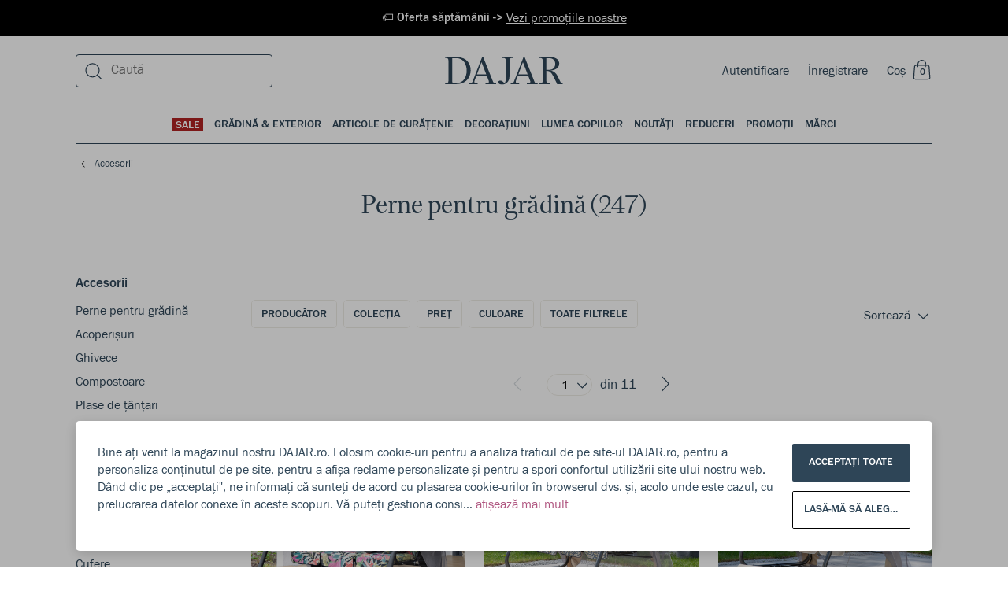

--- FILE ---
content_type: application/javascript; charset=UTF-8
request_url: https://dajar.ro/_next/static/chunks/2520-d0bc08b3012ff6b4.js
body_size: 7945
content:
"use strict";(self.webpackChunk_N_E=self.webpackChunk_N_E||[]).push([[2520],{68885:function(a,b,c){var d=c(7125);Object.defineProperty(b,"__esModule",{value:!0}),b.default=void 0;var e=d(c(39738)).default;b.default=e},39738:function(a,b,c){var d=c(7125);Object.defineProperty(b,"__esModule",{value:!0}),b.default=void 0;var e=d(c(20389)),f=j(c(34885)),g=c(88829),h=c(23851),i=c(84633);function j(a,b){if("function"==typeof WeakMap)var c=new WeakMap(),d=new WeakMap();return(j=function(a,b){if(!b&&a&&a.__esModule)return a;var e,f,g={__proto__:null,"default":a};if(null===a||"object"!=typeof a&&"function"!=typeof a)return g;if(e=b?d:c){if(e.has(a))return e.get(a);e.set(a,g)}for(var h in a)"default"!==h&&({}).hasOwnProperty.call(a,h)&&((f=(e=Object.defineProperty)&&Object.getOwnPropertyDescriptor(a,h))&&(f.get||f.set)?e(g,h,f):g[h]=a[h]);return g})(a,b)}function k(a,b){var c=Object.keys(a);if(Object.getOwnPropertySymbols){var d=Object.getOwnPropertySymbols(a);b&&(d=d.filter(function(b){return Object.getOwnPropertyDescriptor(a,b).enumerable})),c.push.apply(c,d)}return c}function l(a){for(var b=1;b<arguments.length;b++){var c=null!=arguments[b]?arguments[b]:{};b%2?k(Object(c),!0).forEach(function(b){(0,e.default)(a,b,c[b])}):Object.getOwnPropertyDescriptors?Object.defineProperties(a,Object.getOwnPropertyDescriptors(c)):k(Object(c)).forEach(function(b){Object.defineProperty(a,b,Object.getOwnPropertyDescriptor(c,b))})}return a}var m=function(a,b){return JSON.stringify(a)===JSON.stringify(b)},n=function(a){return"select"===a.type?(0,g.normalizeSelectValue)(a.options,a.value,!0):"multiselect"===a.type?(0,h.normalizeMultiSelectValue)(a.options,a.value):"range"===a.type?(0,i.normalizeRangePickerValue)(l(l({},a),{},{fractionDigits:"capacity"===a.id?3:2}),!1):null};b.default=function(a){var b,c,d=a.data,e=a.onChange,g=a.isMobile,h=void 0!==g&&g,i=(0,f.useState)(0),j=i[0],k=i[1],o=(0,f.useRef)({}),p=(0,f.useRef)({}),q=(0,f.useRef)({}),r=(0,f.useRef)({id:null,clear:!1,clearAll:!1});d=null===(b=d)|| void 0===b?void 0:b.map(function(a){if((null==a?void 0:a.id)==="capacity"&&!a.isConverted){var b,c;return l(l({},a),{},{isConverted:!0,max:a.max/1e3,min:a.min/1e3,value:a.value&&{from:(null===(b=a.value)|| void 0===b?void 0:b.from)/1e3,to:(null===(c=a.value)|| void 0===c?void 0:c.to)/1e3}})}return a});var s={};for(var t in null===(c=d)|| void 0===c||c.forEach(function(a){s[a.id]=n(a)}),o.current)m(s[t],q.current[t])||(delete o.current[t],delete p.current[t]),s.hasOwnProperty(t)||(delete o.current[t],delete p.current[t]);q.current=l({},s);var u=function(){var a;return null===(a=d)|| void 0===a?void 0:a.map(function(a){var b=void 0===o.current[a.id]?s[a.id]:o.current[a.id],c=void 0===p.current[a.id]?s[a.id]:p.current[a.id];a.id===r.current.id&&r.current.clear&&(b=[],c=[]);var d=n(l(l({},a),{},{value:null})),e=!m(b,c),f=m(b,d),g=m(c,d);return b=f?null:b,c=g?null:c,l(l({},a),{},{value:b,committedValue:c,isDirty:e,isEmpty:f,isCommittedEmpty:g})})},v=function(a,b){var c=arguments.length>2&& void 0!==arguments[2]&&arguments[2],f=!(arguments.length>3)|| void 0===arguments[3]||arguments[3],g=null===b,i=d.find(function(b){return b.id===a});if(!m(b=n(l(l({},i),{},{value:b})),o.current[a])){if(g&&!h)o.current[a]=null,delete o.current[a],delete p.current[a],i.value&&e&&f?r.current=l(l({},r.current),{},{id:a,clear:g}):w=!0;else if(c)o.current[a]=b;else{o.current[a]=b,p.current[a]=b,i.isDirty=!1;var q=u();e&&f&&e(q)}k(j+1)}},w=!1,x=!1,y=!0,z=!1,A=u();null==A||A.forEach(function(a){a.isDirty&&(x=!0),a.isEmpty||(y=!1)});var B=function(){var a=arguments.length>0&& void 0!==arguments[0]&&arguments[0];p.current=l({},o.current);var b=u(),c=h&&r.current.clearAll?r.current.clear:x||r.current.clear||a;z=c,e&&!w&&c&&(e(b),r.current=l(l({},r.current),{},{id:null,clear:!1,clearAll:!1})),r.current.clearAll=!1,k(j+1)},C=null==A?void 0:A.map(function(a,b){a.isDirty&&(x=!0),a.isEmpty||(y=!1);var c=function(b){return"select"===a.type||"multiselect"===a.type?{options:a.options,allowEmpty:!0,value:a.value,onChange:function(c){return v(a.id,c,b)}}:void 0},d=function(b){return"range"===a.type?{min:a.min,max:a.max,allowEmpty:a.allowEmpty,value:a.value,onChange:function(c,d){v(a.id,c,!d||b)},fractionDigits:"capacity"===a.id?3:2}:void 0},e=function(b){return{onClick:function(){v(a.id,null,b)}}},f=function(){return{onClick:function(){B()},disabled:!a.isDirty}};return l(l({},a),{},{selectProps:c(!1),rangePickerProps:d(!1),clearButtonProps:e(!1),commitButtonProps:f,soft:{selectProps:c(!0),rangePickerProps:d(!0),clearButtonProps:e(!0)}})});return{filters:C,setValue:v,clearAll:function(a){d.forEach(function(b,c){v(b.id,null,a,!1)}),r.current.clearAll=!0;var b=r.current.clear=C.find(function(a,b){return!a.isEmpty&&d[b].value}),c=C.find(function(a,b){return!a.isEmpty&&!d[b].value});r.current.clear=b&&!c},commit:B,isDirty:x,isEmpty:y,anyFilterChanged:z}}},94125:function(a,b,c){var d=c(7125);b.Z=void 0;var e=d(c(87193)),f=d(c(20389)),g=r(c(34885)),h=d(c(51493)),i=d(c(47272)),j=d(c(68885)),k=d(c(40300)),l=d(c(22962)),m=d(c(21277)),n=d(c(71070)),o=d(c(35139)),p=d(c(7222)),q=d(c(56630));function r(a,b){if("function"==typeof WeakMap)var c=new WeakMap(),d=new WeakMap();return(r=function(a,b){if(!b&&a&&a.__esModule)return a;var e,f,g={__proto__:null,"default":a};if(null===a||"object"!=typeof a&&"function"!=typeof a)return g;if(e=b?d:c){if(e.has(a))return e.get(a);e.set(a,g)}for(var h in a)"default"!==h&&({}).hasOwnProperty.call(a,h)&&((f=(e=Object.defineProperty)&&Object.getOwnPropertyDescriptor(a,h))&&(f.get||f.set)?e(g,h,f):g[h]=a[h]);return g})(a,b)}var s=g.default.createElement;function t(a,b){var c=Object.keys(a);if(Object.getOwnPropertySymbols){var d=Object.getOwnPropertySymbols(a);b&&(d=d.filter(function(b){return Object.getOwnPropertyDescriptor(a,b).enumerable})),c.push.apply(c,d)}return c}function u(a){for(var b=1;b<arguments.length;b++){var c=null!=arguments[b]?arguments[b]:{};b%2?t(Object(c),!0).forEach(function(b){(0,f.default)(a,b,c[b])}):Object.getOwnPropertyDescriptors?Object.defineProperties(a,Object.getOwnPropertyDescriptors(c)):t(Object(c)).forEach(function(b){Object.defineProperty(a,b,Object.getOwnPropertyDescriptor(c,b))})}return a}var v=function(a){return s("svg",a,s("path",{fillRule:"evenodd",clipRule:"evenodd",d:"M5.923 10.263l.848-.849 5.576 5.576 5.576-5.576.848.849-6.424 6.424-6.424-6.424z"}))};v.defaultProps={width:"24",height:"24",viewBox:"0 0 24 24",fill:"currentColor",xmlns:"http://www.w3.org/2000/svg"};var w={switchButtonBg:!1};b.Z=function(a){var b=a.onChange,c=a.data,d=a.button,r=a.buttonMinimal,t=a.input,x=a.itemRow,y=a.itemRowCheckmark,z=a.switchButtonBg,A=void 0===z?w.switchButtonBg:z,B=(0,j.default)({data:c,onChange:b}),C=B.filters,D=B.commit,E={sort:(0,h.default)("Sort"),allFilters:(0,h.default)("all filters"),from:(0,h.default)("from range"),to:(0,h.default)("to range"),clear:(0,h.default)("Clear"),filter:(0,h.default)("Filter"),selected:(0,h.default)("selected"),final_price:(0,h.default)("price"),price:(0,h.default)("price"),length:(0,h.default)("Length [cm]"),width:(0,h.default)("Width [cm]"),shape:(0,h.default)("Shape"),producer:(0,h.default)("Producer"),height:(0,h.default)("Height [cm]"),depth:(0,h.default)("Depth [cm]"),capacity:(0,h.default)("Capacity [l]"),number_of_people:(0,h.default)("Number of people"),dajar_collection:(0,h.default)("Dajar collection"),material:(0,h.default)("Material"),application:(0,h.default)("Application"),diameter:(0,h.default)("Diameter [cm]"),color_list:(0,h.default)("Color list"),pattern_list:(0,h.default)("Pattern list")},F={mr:"s5",mb:"s7"},G=(0,g.useState)(!1),H=G[0],I=G[1],J=(0,g.useState)(!1),K=J[0],L=J[1],M=function(a,b){return!b&&a>4&&I(!0)},N=function(a,b,c){var d=(0,q.default)(a,b);L((0,f.default)({},c,d))},O=(0,i.default)();return s(k.default,null,s(k.default,{sx:{display:"flex",justifyContent:"space-between",pb:"s9"}},s(k.default,{sx:{display:"flex",flexWrap:"wrap",width:"85%"},"data-test":"filters-container-desktop"},C.filter(function(a){return"sort"!==a.id}).map(function(a,b){if(a.isCommittedEmpty);else if("multiselect"===a.type)M(b,H),1===a.committedValue.length?f=a.committedValue[0].name:a.committedValue.length>1&&(f="".concat(a.committedValue.length," ").concat(E.selected));else if("range"===a.type){var c,f,h=a.committedValue,i=h.from,j=h.to;M(b,H),"number"==typeof i&&"number"==typeof j?f="".concat(i," - ").concat(j):"number"==typeof i?f="".concat(E.from," ").concat(i):"number"==typeof j&&(f="".concat(E.to," ").concat(j))}return s(k.default,{sx:a.isDisabled?{display:"none"}:b>=4&&!H?u(u({},F),{},{display:"none"}):u({},F),key:a.id},s(m.default,{sx:{minWidth:"312px"},button:g.default.cloneElement(d,{sx:{$outline:!0,$size:"small",$rounded:!0,$selectable:a.isCommittedEmpty,$switchBg:!!f&&A}},[E[a.id],f?" \xb7 ":"",f]),root:{boxShadow:"0 0px 14px rgba(0, 0, 0, 0.15)",width:300,bg:"white"},footer:function(b){var c=b.close;return s(k.default,{sx:{p:"s7",display:"flex",justifyContent:"space-between",alignItems:"center",borderTopColor:"neutral",borderTopStyle:"solid",borderTopWidth:1}},g.default.cloneElement(r,{onClick:function(){a.soft.clearButtonProps.onClick(),c()},"data-test":"clear-filter"},E.clear),g.default.cloneElement(d,{sx:{$size:"small",$switchBg:a.isDirty},onClick:c,disabled:!a.isDirty,"data-test":"apply-filter"},E.filter))},onClose:function(){L(!1),setTimeout(function(){return D()},1)},maxHeight:O.height<=1400?300:500},"select"===a.type&&s(n.default,a.soft.selectProps,x),"multiselect"===a.type&&s(k.default,{sx:{px:"s7",py:"s5"}},s(k.default,{sx:{mb:"s6",display:"producer"===a.id||"dajar_collection"===a.id?"block":"none"}},g.default.cloneElement(t,{clearable:!0,onChange:function(b){return N(b,a.soft.selectProps.options,a.name,a)},label:null==a?void 0:null===(c=a.name)|| void 0===c?void 0:c.toLowerCase()})),s(o.default,(0,e.default)({},a.soft.selectProps,{options:K&&K[a.name]?K[a.name]:a.soft.selectProps.options}),g.default.cloneElement(y,{color:"active",isColor:"color_list"===a.id,optionsArray:[],allVisible:!0}))),"range"===a.type&&s(k.default,{sx:{p:"s7"}},s(l.default,(0,e.default)({},a.soft.rangePickerProps,{inputFrom:g.default.cloneElement(t,{label:E.from,onEnter:function(){return D()}}),inputTo:g.default.cloneElement(t,{label:E.to,onEnter:function(){return D()}}),separator:s(k.default,{sx:{display:"flex",alignItems:"center",justifyContent:"center",px:"s5"}},"-")})))))}),!H&&C.length>4&&g.default.cloneElement(d,{sx:{$outline:!0,$size:"small",$rounded:!0,$selectable:!0},onClick:function(){return I(!H)}},E.allFilters)),s(k.default,{sx:{ml:"s6",pt:"s5"}},C.find(function(a){return"sort"===a.id})?s(p.default,(0,e.default)({button:function(a){var b=a.value;return g.default.cloneElement(r,{sx:{$size:"small"},"data-test":"sorting-button",rightIcon:s(v,null)},b?b.label:E.sort)},placement:"bottomRight",root:{boxShadow:"0 0px 14px rgba(0, 0, 0, 0.15)",bg:"white",width:250},selectable:x},C.find(function(a){return"sort"===a.id}).selectProps)):null)))}},97314:function(a,b,c){var d=c(7125);b.Z=void 0;var e=d(c(87193)),f=d(c(20389)),g=u(c(34885)),h=d(c(51493)),i=d(c(68885)),j=d(c(40300)),k=d(c(58709)),l=d(c(84633)),m=d(c(96088)),n=d(c(2500)),o=d(c(19281)),p=d(c(71070)),q=d(c(35139)),r=d(c(73650)),s=d(c(7222)),t=d(c(56630));function u(a,b){if("function"==typeof WeakMap)var c=new WeakMap(),d=new WeakMap();return(u=function(a,b){if(!b&&a&&a.__esModule)return a;var e,f,g={__proto__:null,"default":a};if(null===a||"object"!=typeof a&&"function"!=typeof a)return g;if(e=b?d:c){if(e.has(a))return e.get(a);e.set(a,g)}for(var h in a)"default"!==h&&({}).hasOwnProperty.call(a,h)&&((f=(e=Object.defineProperty)&&Object.getOwnPropertyDescriptor(a,h))&&(f.get||f.set)?e(g,h,f):g[h]=a[h]);return g})(a,b)}var v=g.default.createElement;function w(a,b){var c=Object.keys(a);if(Object.getOwnPropertySymbols){var d=Object.getOwnPropertySymbols(a);b&&(d=d.filter(function(b){return Object.getOwnPropertyDescriptor(a,b).enumerable})),c.push.apply(c,d)}return c}function x(a){for(var b=1;b<arguments.length;b++){var c=null!=arguments[b]?arguments[b]:{};b%2?w(Object(c),!0).forEach(function(b){(0,f.default)(a,b,c[b])}):Object.getOwnPropertyDescriptors?Object.defineProperties(a,Object.getOwnPropertyDescriptors(c)):w(Object(c)).forEach(function(b){Object.defineProperty(a,b,Object.getOwnPropertyDescriptor(c,b))})}return a}var y=function(a){return v("svg",a,v("path",{fillRule:"evenodd",clipRule:"evenodd",d:"M5.923 10.263l.848-.849 5.576 5.576 5.576-5.576.848.849-6.424 6.424-6.424-6.424z"}))};y.defaultProps={width:"24",height:"24",viewBox:"0 0 24 24",fill:"currentColor",xmlns:"http://www.w3.org/2000/svg"};var z=function(a){return v("svg",a,v("path",{d:"M19 6.41L17.59 5 12 10.59 6.41 5 5 6.41 10.59 12 5 17.59 6.41 19 12 13.41 17.59 19 19 17.59 13.41 12z"}),v("path",{d:"M0 0h24v24H0z",fill:"none"}))};z.defaultProps={xmlns:"http://www.w3.org/2000/svg",width:"24",height:"24",viewBox:"0 0 24 24",fill:"currentColor"};var A=function(a){return v("svg",a,v("path",{fillRule:"evenodd",clipRule:"evenodd",d:"M12.35 8.07l6.42 6.42-.85.85-5.57-5.58-5.58 5.58-.85-.85z"}))};A.defaultProps={width:"24",height:"24",viewBox:"0 0 24 24",fill:"currentColor",xmlns:"http://www.w3.org/2000/svg"};var B=function(a){return v("svg",a,v("path",{fillRule:"evenodd",clipRule:"evenodd",d:"M5.923 10.263l.848-.849 5.576 5.576 5.576-5.576.848.849-6.424 6.424-6.424-6.424z"}))};B.defaultProps={width:"24",height:"24",viewBox:"0 0 24 24",fill:"currentColor",xmlns:"http://www.w3.org/2000/svg"},b.Z=function(a){var b=a.onChange,c=a.data,d=a.button,u=a.buttonMinimal,w=a.input,C=a.itemRowCheckmark,D=a.buttonMinimalIcon,E=a.isDialogMobileOpen,F=(0,i.default)({data:c,onChange:b,isMobile:!0}),G=F.filters,H=F.commit,I=F.clearAll,J={clear:(0,h.default)("Clear"),filter:(0,h.default)("Filter"),showResult:(0,h.default)("Show result"),sortBy:(0,h.default)("Sort"),showMore:(0,h.default)("show more"),showLess:(0,h.default)("show less"),from:(0,h.default)("from range"),to:(0,h.default)("to range"),final_price:(0,h.default)("price"),price:(0,h.default)("price"),length:(0,h.default)("Length [cm]"),width:(0,h.default)("Width [cm]"),shape:(0,h.default)("Shape"),producer:(0,h.default)("Producer"),height:(0,h.default)("Height [cm]"),depth:(0,h.default)("Depth [cm]"),capacity:(0,h.default)("Capacity [l]"),number_of_people:(0,h.default)("Number of people"),dajar_collection:(0,h.default)("Dajar collection"),material:(0,h.default)("Material"),application:(0,h.default)("Application"),diameter:(0,h.default)("Diameter [cm]"),color_list:(0,h.default)("Color list"),pattern_list:(0,h.default)("Pattern list")},K=function(a){var b=(0,g.useState)(!1),c=b[0],d=b[1];return v(j.default,null,v(q.default,a,g.default.cloneElement(C,{isColor:a.isColor,color:"active",optionsArray:a.options,allVisible:c})),a.options.length>10&&v(m.default,{sx:{color:"main",font:"label",width:"100%",mt:"s8",textAlign:"center"},onClick:function(){return d(!c)}},c?J.showLess:J.showMore))},L=(0,g.useState)(!1),M=L[0],N=L[1],O=function(a,b,c){var d=(0,t.default)(a,b);N(x(x({},M),{},(0,f.default)({},c,d)))};return v(j.default,null,v(j.default,{sx:{display:"flex",mb:"s8"}},v(j.default,{sx:{width:"50%",position:"relative"}},v(o.default,{sx:{height:"100%"},button:g.default.cloneElement(u,{sx:{width:"100%",height:44},leftIcon:v(y,null)},J.filter),placement:"bottom",height:"100%",root:{bg:"white",top:0},isDialogMobileOpen:E,anchoredTo:"window",header:function(a){var b=a.close;return v(j.default,{sx:{borderBottomColor:"neutral700",borderBottomStyle:"solid",borderBottomWidth:1}},v(k.default,null,v(j.default,{sx:{display:"flex",justifyContent:"space-between",alignItems:"center",height:50}},g.default.cloneElement(D,{sx:{color:"main",position:"relative",right:"12px"},onClick:function(){N(!1),b()}},v(z,null)),g.default.cloneElement(u,{sx:{font:"s_sans_underline"},onClick:function(){I(!0),b()}},J.clear))))},footer:function(a){var b=a.close;return v(j.default,{sx:{borderBottomColor:"neutral",borderBottomStyle:"solid",borderBottomWidth:1}},v(k.default,null,v(j.default,{sx:{py:"s8"}},g.default.cloneElement(d,{sx:{width:"100%"},onClick:b},J.showResult))))},onClose:H},v(k.default,{sx:{mb:"s9"}},G.map(function(a,b){if("sort"!==a.id){var c=function(b){var c;switch(b){case"select":return v(p.default,a.soft.selectProps,g.default.cloneElement(C,{color:"active",optionsArray:[],allVisible:!0}));case"multiselect":return v(g.default.Fragment,null,v(j.default,{sx:{mb:"s6",display:"producer"===a.id||"dajar_collection"===a.id?"block":"none"}},g.default.cloneElement(w,{clearable:!0,onChange:function(b){return O(b,a.soft.selectProps.options,a.name,a)},label:null==a?void 0:null===(c=a.name)|| void 0===c?void 0:c.toLowerCase()})),v(K,(0,e.default)({},a.soft.selectProps,{isColor:"color_list"===a.id,options:M&&M[a.name]?M[a.name]:a.soft.selectProps.options})));case"range":return v(l.default,(0,e.default)({},a.soft.rangePickerProps,{inputFrom:g.default.cloneElement(w,{label:J.from}),inputTo:g.default.cloneElement(w,{label:J.to}),separator:v(j.default,{sx:{display:"flex",alignItems:"center",justifyContent:"center",px:"s5",pb:"s5"}},"-")}))}},d={mt:"s8",font:"base_sans_bold",mb:"s7",color:"main",height:36,lineHeight:"36px"};return v(j.default,{key:a.id,sx:{borderBottomWidth:G.length-1===b?"0":"1px",borderStyle:"solid",borderColor:"neutral700",pb:b<3?"s8":0,display:a.isDisabled?"none":"block"}},b<3?v(j.default,null,v(j.default,{as:"h5",sx:d},J[a.id]),c(a.type)):v(r.default,null,v(r.default.Section,{isOpenAtInit:0===b},v(m.default,{sx:{display:"flex",flexDirection:"row",justifyContent:"space-between",alignItems:"center",width:"100%",":focus":{outline:0,boxShadow:"none"},"::-moz-focus-inner":{border:0}}},function(b){var c=b.selected;return v(g.default.Fragment,null,v(j.default,{as:"h5",sx:d},J[a.id]),v(j.default,null,c?v(A,null):v(B,null)," "))}),v(n.default,null,c(a.type),v(j.default,{sx:{mb:"s8"}}," ")))))}})))),v(j.default,{sx:{width:"calc(50% - 1px)",position:"relative",borderLeftWidth:"1px",borderStyle:"solid",borderColor:"neutral"}},G.find(function(a){return"sort"===a.id})&&v(s.default,(0,e.default)({button:function(a){var b=a.value;return g.default.cloneElement(u,{sx:{width:"100%",height:44},rightIcon:v(y,null)},b?b.label:J.sortBy)},anchoredTo:"window",placement:"bottom",selectable:g.default.cloneElement(C,{color:"active",rootStyles:{bg:"white",px:"5vw",py:"s5"},rounded:!0,optionsArray:[]},J.sortBy),header:v(j.default,{sx:{width:"100%",font:"base_sans_bold",color:"main",px:"5vw",py:"s8",background:"white"}},J.sortBy)},G.find(function(a){return"sort"===a.id}).selectProps)))))}},96313:function(a,b,c){var d=c(7125);b.Z=void 0;var e=d(c(87193)),f=d(c(88450)),g=k(c(34885)),h=d(c(39789)),i=d(c(53189)),j=["onChange"];function k(a,b){if("function"==typeof WeakMap)var c=new WeakMap(),d=new WeakMap();return(k=function(a,b){if(!b&&a&&a.__esModule)return a;var e,f,g={__proto__:null,"default":a};if(null===a||"object"!=typeof a&&"function"!=typeof a)return g;if(e=b?d:c){if(e.has(a))return e.get(a);e.set(a,g)}for(var h in a)"default"!==h&&({}).hasOwnProperty.call(a,h)&&((f=(e=Object.defineProperty)&&Object.getOwnPropertyDescriptor(a,h))&&(f.get||f.set)?e(g,h,f):g[h]=a[h]);return g})(a,b)}var l=g.default.createElement;b.Z=function(a){var b,c=a.onChange,d=(0,f.default)(a,j),k=(0,g.useState)(a.value),m=k[0],n=k[1],o=null==(b=m)||""===b.toString(),p=function(a,b){n(a),c&&c(a,b)};return l(i.default,(0,e.default)({},d,{empty:o,onClear:function(){p("",null)},label:a.label||a.placeholder,cursor:"text"}),l(h.default,{sx:{width:"100%",height:"100%"},onChange:p,value:m}))}},22962:function(a,b,c){var d=c(7125);Object.defineProperty(b,"__esModule",{value:!0}),b.normalizeRangePickerValue=o,b.useRangePicker=p,b.useRangePicker_controlled=r,b.default=void 0;var e=d(c(88450)),f=d(c(20389)),g=j(c(34885)),h=d(c(40300)),i=["controller"];function j(a,b){if("function"==typeof WeakMap)var c=new WeakMap(),d=new WeakMap();return(j=function(a,b){if(!b&&a&&a.__esModule)return a;var e,f,g={__proto__:null,"default":a};if(null===a||"object"!=typeof a&&"function"!=typeof a)return g;if(e=b?d:c){if(e.has(a))return e.get(a);e.set(a,g)}for(var h in a)"default"!==h&&({}).hasOwnProperty.call(a,h)&&((f=(e=Object.defineProperty)&&Object.getOwnPropertyDescriptor(a,h))&&(f.get||f.set)?e(g,h,f):g[h]=a[h]);return g})(a,b)}var k=g.default.createElement;function l(a,b){var c=Object.keys(a);if(Object.getOwnPropertySymbols){var d=Object.getOwnPropertySymbols(a);b&&(d=d.filter(function(b){return Object.getOwnPropertyDescriptor(a,b).enumerable})),c.push.apply(c,d)}return c}function m(a){for(var b=1;b<arguments.length;b++){var c=null!=arguments[b]?arguments[b]:{};b%2?l(Object(c),!0).forEach(function(b){(0,f.default)(a,b,c[b])}):Object.getOwnPropertyDescriptors?Object.defineProperties(a,Object.getOwnPropertyDescriptors(c)):l(Object(c)).forEach(function(b){Object.defineProperty(a,b,Object.getOwnPropertyDescriptor(c,b))})}return a}function n(a,b){var c=a.min,d=a.max;return"number"==typeof c&&(b=Math.max(c,b)),"number"==typeof d&&(b=Math.min(d,b)),b}function o(a){var b=!(arguments.length>1)|| void 0===arguments[1]||arguments[1],c=a.value,d=a.min,e=a.max,f=a.allowEmpty,g=void 0!==f&&f,h=a.fractionDigits,i=void 0===h?0:h;if(!g&&("number"!=typeof d||"number"!=typeof e))throw new Error("[RangePicker] If allowEmpty=false, you must set min and max props");if(null==c)return g?{from:null,to:null}:{from:d,to:e};if("object"!=typeof c)return g?{from:null,to:null}:{from:d,to:e};var j={from:null,to:null};return"number"!=typeof c.from||isNaN(c.from)?g||(j.from=d):j.from=n(a,c.from),"number"!=typeof c.to||isNaN(c.to)?g||(j.to=e):j.to=n(a,c.to),"number"==typeof j.from&&"number"==typeof j.to&&j.from>j.to&&(b?g?j.to=null:j.to=e:g?j.from=null:j.from=d),"number"==typeof j.from&&(j.from=parseFloat(j.from.toFixed(i))),"number"==typeof j.to&&(j.to=parseFloat(j.to.toFixed(i))),j}function p(a){var b=void 0!==a.value,c=(0,g.useState)(a.defaultValue),d=c[0],e=c[1],f=r(b?a:m(m({},a),{},{value:d,onChange:function(b){e(b),a.onChange&&a.onChange(b)}}));return m(m({},f),{},{setValue:function(a){b||e(a)}})}function q(a){return"string"==typeof a&&(a=(a=a.replace(/ /g,"")).replace(/\,/g,".")),parseFloat(a)}function r(a){var b=a.value,c=a.onChange;a.onChangeTimeout,b=o(a,b);var d=(0,g.useState)(m(m({},b),{},{lastEdited:"from"})),e=d[0],f=d[1],h=(0,g.useRef)(null),i=o(m(m({},a),{},{value:{from:q(e.from),to:q(e.to)}}),"from"===e.lastEdited);(0,g.useEffect)(function(){var c=o(a,e.lastEdited);(c.from!==i.from||c.to!==i.to)&&f(m(m({},b),{},{lastEdited:e.lastEdited}))},[b.from,b.to]);var j=function(){f(i),clearTimeout(h.current),h.current=setTimeout(function(){c&&c(i,!0)},0)},k=function(){clearTimeout(h.current)},l=function(b,d){f(b=m(m(m({},e),b),{},{lastEdited:d})),c&&c(o(m(m({},a),{},{value:{from:q(b.from),to:q(b.to)}}),d),!1)},n={value:null===e.from|| void 0===e.from?"":e.from.toString(),onChange:function(a){l({from:a},"from")},onBlur:j,onFocus:k,label:"From",type:"text",inputmode:"numeric"},p={value:null===e.to|| void 0===e.to?"":e.to.toString(),onChange:function(a){l({to:a},"to")},onBlur:j,onFocus:k,label:"To",type:"text",inputmode:"numeric"};return{inputFromProps:n,inputToProps:p,value:i,commit:j}}b.default=function(a){var b=a.controller,c=(0,e.default)(a,i);b||(b=p(c));var d=c.inputFrom,f=c.inputTo,j=c.separator;return g.default.isValidElement(j)||"object"==typeof j&&(j=k(h.default,{sx:m({},j)})),d=g.default.cloneElement(d,m(m({},b.inputFromProps),{},{label:d.props&&d.props.label})),f=g.default.cloneElement(f,m(m({},b.inputToProps),{},{label:f.props&&f.props.label})),k(h.default,{as:"form",sx:{position:"relative",display:"flex",alignItems:"center"},onSubmit:function(a){a.preventDefault(),b.commit()}},k(h.default,{sx:{flex:"1 1 auto"}},d),j&&k(h.default,{sx:{flex:"0 0 auto"}},j),k(h.default,{sx:{flex:"1 1 auto"}},f),k("button",{type:"submit",hidden:!0}))}},11604:function(a,b,c){var d=c(7125);b.Z=void 0;var e=d(c(34885)),f=d(c(40300)),g=d(c(88244)),h=d(c(90451)),i=c(73157),j=e.default.createElement;b.Z=function(a){var b=a.link,c=a.label,d=a.image,e=a.promoLabel,k=(0,i.useRouteContext)(),l=k.Link;return j(l,{route:b},j(g.default,{title:c},j(h.default,{sx:{width:"100%",height:"100%",position:"relative",zIndex:1,objectFit:"contain",aspectRatio:1.333},sizes:"(max-width: 1300px) and (min-width: 1200px) 210px, 420px",image:d},j(f.default,{sx:{position:"absolute",bottom:"s8",width:"100%",textAlign:"center",zIndex:2}},c&&j(f.default,{sx:{display:"inline-block",bg:"white",pt:"s4",pb:"s2",px:"s6",font:"label2",maxWidth:"80%",color:"main",borderStyle:"solid",borderWidth:"1px",borderColor:"main"}},j(f.default,{sx:{color:null==e?void 0:e.labelColor},as:"span"},null==e?void 0:e.labelText,j(f.default,{sx:{position:"relative",bg:"main",width:"2px",height:"2px",display:null!=e&&e.labelText?"inline-block":"none",mx:"s3",bottom:"s3"},as:"i"})),c)))))}},32058:function(a,b,c){var d=c(7125);Object.defineProperty(b,"__esModule",{value:!0}),b.default=void 0;var e=d(c(34885)),f=d(c(27210)),g=c(79329),h=d(c(95574)),i=e.default.createElement,j={small:"body2",standard:"base_sans",large:"base_sans",upper:"xs_caps"},k=(0,g.createComponent)(f.default,function(a){var b=a.$size,c=void 0===b?"standard":b,d=a.$color,e=void 0===d?"main":d,f=a.$smallIcon,g=void 0!==f&&f;return{":focus":{outline:0,boxShadow:"none"},"::-moz-focus-inner":{border:0},svg:{display:"block"},lineHeight:1,$body:function(a){var b=a.isHovered;return{color:e,font:j[c],opacity:b?.8:1,lineHeight:1}},$gap:g?"10px":"4px",$iconSize:g?16:24,$loader:{__children:i(h.default,{sx:{$color:e,$color2:"rgba(255,255,255,0.2)"}})}}});b.default=k},30136:function(a,b,c){var d=c(7125);Object.defineProperty(b,"__esModule",{value:!0}),b.default=void 0;var e=d(c(87193)),f=d(c(20389)),g=d(c(88450)),h=d(c(34885)),i=d(c(22040)),j=["color"],k=h.default.createElement;function l(a,b){var c=Object.keys(a);if(Object.getOwnPropertySymbols){var d=Object.getOwnPropertySymbols(a);b&&(d=d.filter(function(b){return Object.getOwnPropertyDescriptor(a,b).enumerable})),c.push.apply(c,d)}return c}var m={color:"main"};b.default=function(a){var b=a.color,c=void 0===b?m.color:b,d=(0,g.default)(a,j);return k(i.default,(0,e.default)({},d,{sx:function(b){var d=b.selected,e=b.disabled;return(function(a){for(var b=1;b<arguments.length;b++){var c=null!=arguments[b]?arguments[b]:{};b%2?l(Object(c),!0).forEach(function(b){(0,f.default)(a,b,c[b])}):Object.getOwnPropertyDescriptors?Object.defineProperties(a,Object.getOwnPropertyDescriptors(c)):l(Object(c)).forEach(function(b){Object.defineProperty(a,b,Object.getOwnPropertyDescriptor(c,b))})}return a})({bg:e?"neutral100":d?c:"white",transition:"all .1s",borderWidth:"1px",borderStyle:"solid",borderColor:b.invalid?"negative":d?"transparent":"neutral900",borderRadius:a.rounded?50:4,$icon:{color:e?"neutral900":"white"}},a.sx)}}))}},37710:function(a,b,c){var d=c(7125);b.Z=void 0;var e=d(c(20389)),f=d(c(34885)),g=d(c(53910)),h=d(c(40300)),i=d(c(30136)),j=f.default.createElement;function k(a,b){var c=Object.keys(a);if(Object.getOwnPropertySymbols){var d=Object.getOwnPropertySymbols(a);b&&(d=d.filter(function(b){return Object.getOwnPropertyDescriptor(a,b).enumerable})),c.push.apply(c,d)}return c}b.Z=function(a){return j(g.default,a,function(b){var c=b.disabled,d=b.highlighted,f=b.selected,g=b.label,l=b.optionsArray,m=b.allVisible,n=b.option,o=b.isColor,p=l.map(function(a){return a.label}).indexOf(g);return j(h.default,{sx:function(a){for(var b=1;b<arguments.length;b++){var c=null!=arguments[b]?arguments[b]:{};b%2?k(Object(c),!0).forEach(function(b){(0,e.default)(a,b,c[b])}):Object.getOwnPropertyDescriptors?Object.defineProperties(a,Object.getOwnPropertyDescriptors(c)):k(Object(c)).forEach(function(b){Object.defineProperty(a,b,Object.getOwnPropertyDescriptor(c,b))})}return a}({width:"100%",minWidth:"250px",display:p>9?m?"flex":"none":"flex",py:"s5",alignItems:"center",font:"body2",opacity:c?.5:1,justifyContent:"space-between"},a.rootStyles)},j(h.default,{sx:{color:f?"active":"main"}},g," ",(null==n?void 0:n.amount)&&!(void 0!==o&&o)&&"(".concat(null==n?void 0:n.amount,")")),j(i.default,a))})}},56630:function(a,b){Object.defineProperty(b,"__esModule",{value:!0}),b.default=void 0,b.default=function(a,b){var c=[];return b.map(function(b){b.name.toLowerCase().includes(a.toLowerCase())&&c.push(b)}),c}},17930:function(a,b,c){var d=c(88349);c(34885);var e=c(94125),f=c(51586),g=c(32058),h=c(37003),i=c(93193),j=c(86282);function k(a,b,c){return b in a?Object.defineProperty(a,b,{value:c,enumerable:!0,configurable:!0,writable:!0}):a[b]=c,a}function l(a){for(var b=1;b<arguments.length;b++){var c=null!=arguments[b]?arguments[b]:{},d=Object.keys(c);"function"==typeof Object.getOwnPropertySymbols&&(d=d.concat(Object.getOwnPropertySymbols(c).filter(function(a){return Object.getOwnPropertyDescriptor(c,a).enumerable}))),d.forEach(function(b){k(a,b,c[b])})}return a}b.Z=function(a){var b=l({},a,{button:(0,d.jsx)(f.default,{}),buttonMinimal:(0,d.jsx)(g.default,{}),input:(0,d.jsx)(h.Z,{}),itemRow:(0,d.jsx)(i.Z,{}),itemRowCheckmark:(0,d.jsx)(j.Z,{})});return(0,d.jsx)(e.Z,l({},b))}},34801:function(a,b,c){var d=c(88349);c(34885);var e=c(97314),f=c(51586),g=c(95574),h=c(32058),i=c(37003),j=c(86282),k=c(93193);function l(a,b,c){return b in a?Object.defineProperty(a,b,{value:c,enumerable:!0,configurable:!0,writable:!0}):a[b]=c,a}function m(a){for(var b=1;b<arguments.length;b++){var c=null!=arguments[b]?arguments[b]:{},d=Object.keys(c);"function"==typeof Object.getOwnPropertySymbols&&(d=d.concat(Object.getOwnPropertySymbols(c).filter(function(a){return Object.getOwnPropertyDescriptor(c,a).enumerable}))),d.forEach(function(b){l(a,b,c[b])})}return a}b.Z=function(a){var b=m({},a,{button:(0,d.jsx)(f.default,{}),buttonMinimal:(0,d.jsx)(h.default,{}),input:(0,d.jsx)(i.Z,{}),itemRow:(0,d.jsx)(k.Z,{}),itemRowCheckmark:(0,d.jsx)(j.Z,{}),buttonMinimalIcon:(0,d.jsx)(g.default,{})});return(0,d.jsx)(e.Z,m({},b))}},62999:function(a,b,c){var d=c(88349);c(34885);var e=c(11604);function f(a,b,c){return b in a?Object.defineProperty(a,b,{value:c,enumerable:!0,configurable:!0,writable:!0}):a[b]=c,a}b.Z=function(a){return(0,d.jsx)(e.Z,function(a){for(var b=1;b<arguments.length;b++){var c=null!=arguments[b]?arguments[b]:{},d=Object.keys(c);"function"==typeof Object.getOwnPropertySymbols&&(d=d.concat(Object.getOwnPropertySymbols(c).filter(function(a){return Object.getOwnPropertyDescriptor(c,a).enumerable}))),d.forEach(function(b){f(a,b,c[b])})}return a}({},a))}},37003:function(a,b,c){c.d(b,{Z:function(){return o}});var d,e=c(88349),f=c(96313),g=c(79329),h=c(46565),i=c(34885),j=["title","titleId"];function k(){return(k=Object.assign?Object.assign.bind():function(a){for(var b=1;b<arguments.length;b++){var c=arguments[b];for(var d in c)({}).hasOwnProperty.call(c,d)&&(a[d]=c[d])}return a}).apply(null,arguments)}var l=function(a){var b=a.title,c=a.titleId,e=function(a,b){if(null==a)return{};var c,d,e=function(a,b){if(null==a)return{};var c={};for(var d in a)if(({}).hasOwnProperty.call(a,d)){if(-1!==b.indexOf(d))continue;c[d]=a[d]}return c}(a,b);if(Object.getOwnPropertySymbols){var f=Object.getOwnPropertySymbols(a);for(d=0;d<f.length;d++)c=f[d],-1===b.indexOf(c)&&({}).propertyIsEnumerable.call(a,c)&&(e[c]=a[c])}return e}(a,j);return i.createElement("svg",k({width:24,height:24,viewBox:"0 0 24 24",fill:"currentColor",xmlns:"http://www.w3.org/2000/svg","aria-labelledby":c},e),b?i.createElement("title",{id:c},b):null,d||(d=i.createElement("path",{fillRule:"evenodd",clipRule:"evenodd",d:"M5.923 10.263l.848-.849 5.576 5.576 5.576-5.576.848.849-6.424 6.424-6.424-6.424z"})))};function m(a,b,c){return b in a?Object.defineProperty(a,b,{value:c,enumerable:!0,configurable:!0,writable:!0}):a[b]=c,a}var n=(0,g.createComponent)(f.Z,function(a){for(var b=1;b<arguments.length;b++){var c=null!=arguments[b]?arguments[b]:{},d=Object.keys(c);"function"==typeof Object.getOwnPropertySymbols&&(d=d.concat(Object.getOwnPropertySymbols(c).filter(function(a){return Object.getOwnPropertyDescriptor(c,a).enumerable}))),d.forEach(function(b){m(a,b,c[b])})}return a}({},{$root:function(a){var b=a.focused,c=a.disabled,d=a.invalid;return{height:"48px",border:"1px solid",borderColor:c?"main":d?"negative":b?"main":"neutral700",bg:"transparent",borderRadius:"4px"}},$control:function(a){var b=a.empty;return{font:"base_sans",lineHeight:1,pt:b?0:"14px",pr:"10px",pl:"10px",transition:"padding .2s ease-out",color:b?"neutral900":"main"}},$leftEnhancersContainer:{$gutter:"8px",pl:"16px"},$rightEnhancersContainer:{$gutter:"8px",pr:"16px"},$arrow:function(a){return{pr:"10px",color:a.empty?"neutral900":"main",lineHeight:1,svg:{display:"block"},__children:(0,e.jsx)(l,{})}},$label:function(a){var b=a.empty;return{top:"50%",left:"10px",transform:b?"translateY(-12px)":"translateY(-15px)",opacity:b?0:1,transition:"all .2s ease-out",font:"xxs_caps",textTransform:"normal",color:a.invalid?"negative":"neutral700"}},$labelInside:!0},{$clearElement:(0,e.jsx)(h.Z,{style:{display:"block"}}),$rightEnhancersContainer:function(a){var b=a.invalid;return{$gutter:"8px",pr:10,display:b?"static":"none",fill:b?"negative":"main"}}}));n.labelInside=!0;var o=n},93193:function(a,b,c){var d=c(88349);c(34885);var e=c(627);function f(a,b,c){return b in a?Object.defineProperty(a,b,{value:c,enumerable:!0,configurable:!0,writable:!0}):a[b]=c,a}b.Z=function(a){return(0,d.jsx)(e.default,function(a){for(var b=1;b<arguments.length;b++){var c=null!=arguments[b]?arguments[b]:{},d=Object.keys(c);"function"==typeof Object.getOwnPropertySymbols&&(d=d.concat(Object.getOwnPropertySymbols(c).filter(function(a){return Object.getOwnPropertyDescriptor(c,a).enumerable}))),d.forEach(function(b){f(a,b,c[b])})}return a}({},a))}},86282:function(a,b,c){var d=c(88349);c(34885);var e=c(37710);function f(a,b,c){return b in a?Object.defineProperty(a,b,{value:c,enumerable:!0,configurable:!0,writable:!0}):a[b]=c,a}b.Z=function(a){return(0,d.jsx)(e.Z,function(a){for(var b=1;b<arguments.length;b++){var c=null!=arguments[b]?arguments[b]:{},d=Object.keys(c);"function"==typeof Object.getOwnPropertySymbols&&(d=d.concat(Object.getOwnPropertySymbols(c).filter(function(a){return Object.getOwnPropertyDescriptor(c,a).enumerable}))),d.forEach(function(b){f(a,b,c[b])})}return a}({},a))}}}])
//# sourceMappingURL=2520-d0bc08b3012ff6b4.js.map

--- FILE ---
content_type: application/javascript; charset=UTF-8
request_url: https://dajar.ro/_next/static/chunks/6002-4f4b6b385a55c13e.js
body_size: 3925
content:
(self.webpackChunk_N_E=self.webpackChunk_N_E||[]).push([[6002],{3066:function(a,b,c){"use strict";var d=c(50365);c(48449)(b,"__esModule",{value:!0}),b.default=void 0;var e=d(c(7187)),f=d(c(53570));c(34885);var g={current:1,splitter:[1,1,1],onChange:function(){},label:function(a){return a}};b.default=function(a){var b=(0,f.default)({},g,a),c=b.current,d=b.splitter,h=b.onChange,i=b.count,j=b.href,k=b.label,l=Math.min(c+1,i),m=Math.max(c-1,1),n=function(){h(l)},o=function(){h(m)},p=function(a){if(a<1||a>i)throw new Error("[usePagination] wrong attribute for goTo, must be between 1 to ".concat(i," (was ").concat(a,")"));h(a)},q=(0,e.default)(Array(i).keys()).map(function(a){return a+1}),r=[],s=[];i<=d[0]+2*d[1]+1+d[2]?r.push(q):c<=d[0]+d[1]+1?(r.push(q.slice(0,c+d[1])),r.push(q.slice(-d[2]))):c>=i-(d[2]+d[1])?(r.push(q.slice(0,d[0])),r.push(q.slice(c-1-d[1],i))):(r.push(q.slice(0,d[0])),r.push(q.slice(c-1-d[1],c-1+d[1]+1)),r.push(q.slice(-d[2]))),r.forEach(function(a,b){b>0&&s.push({type:"separator"}),s.push({type:"buttons",buttons:a.map(function(a){return{page:a,props:{onClick:function(){return p(a)},href:j?j(a):void 0}}})})});var t=q.map(function(a){return{value:a.toString(),label:k(a),page:a}});return{current:c,count:i,prevButtonActive:c>1,nextButtonActive:c<i,nextButtonProps:{onClick:n,href:j?j(l):void 0},prevButtonProps:{onClick:o,href:j?j(m):void 0},goToNext:n,goToPrevious:o,goTo:p,selectProps:{options:t,value:t[c-1],onChange:function(a){p(a.page)}},parts:s}}},73650:function(a,b,c){"use strict";var d=c(72269),e=c(50365),f=c(48449);f(b,"__esModule",{value:!0}),b.useAccordion=n,b.Accordion=p,b.default=void 0;var g=e(c(3928)),h=e(c(59415)),i=e(c(39561)),j=e(c(3498)),k=d(c(34885)),l=e(c(40300)),m=k.default.createElement;function n(){var a=arguments.length>0&& void 0!==arguments[0]?arguments[0]:{},b=a.sections,c=a.oneAtATime,d=(0,k.useState)(b.map(function(a){return a.isOpenAtInit||!1})),e=d[0],f=d[1];return{sections:b.map(function(a,c){var d=function(){var a=(0,j.default)(e);a[c]=!0,f(a)},g=function(){var a=(0,j.default)(e);a[c]=!1,f(a)},h=function(){e[c]?g():d()};return{open:d,close:g,toggle:h,buttonProps:{onClick:(function(a){function b(){return a.apply(this,arguments)}return b.toString=function(){return a.toString()},b})(function(){h(),b.onClick&&onClick.apply(void 0,arguments)}),selected:e[c]},showHideProps:{isOpen:e[c]}}})}}function o(a){}function p(a){var b=a.children,c=a.controller,d=(0,i.default)(a,["children","controller"]);b=k.default.Children.toArray(b);var e=[];b.forEach(function(a,b){if(a.type===o){var c=k.default.Children.toArray(a.props.children),d=a.props,f=d.isOpenAtInit,g=(0,i.default)(d,["isOpenAtInit"]);e.push({button:c[0],showHide:c[1],headerAs:a.props.headerAs||"h6",isOpenAtInit:f,props:g})}}),c||(c=n((0,h.default)({sections:e.map(function(a){return{isOpenAtInit:a.isOpenAtInit}})},a)));var f=0;return m(l.default,d,b.map(function(a,b){if(a.type===o){var d=e[f],h=c.sections[f];return f++,m(l.default,(0,g.default)({},d.props,{key:a.key||b}),m(l.default,{as:d.headerAs},k.default.cloneElement(d.button,h.buttonProps)),k.default.cloneElement(d.showHide,h.showHideProps))}return a}))}p.Section=o,b.default=p},35139:function(a,b,c){"use strict";var d=c(50365);c(48449)(b,"__esModule",{value:!0}),b.useMultiSelectInline=i,b.MultiSelectInline=j,b.default=void 0;var e=d(c(39561)),f=d(c(59415));d(c(34885));var g=c(71070),h=d(c(23851));function i(a){var b=(0,h.default)(a);return(0,f.default)({},b,{selectableProps:(0,g.getSelectableProps)(b,a)})}function j(a){var b=a.controller,c=(0,e.default)(a,["controller"]);return b||(b=i(c)),(0,g.getChildren)(b,c)}b.default=j},84633:function(a,b,c){"use strict";var d=c(72269),e=c(50365),f=c(48449);f(b,"__esModule",{value:!0}),b.normalizeRangePickerValue=n,b.useRangePicker=o,b.useRangePicker_controlled=q,b.default=void 0;var g=e(c(39561)),h=e(c(59415)),i=e(c(95946)),j=d(c(34885)),k=e(c(40300)),l=j.default.createElement;function m(a,b){var c=a.min,d=a.max;return"number"==typeof c&&(b=Math.max(c,b)),"number"==typeof d&&(b=Math.min(d,b)),b}function n(a){var b=!(arguments.length>1)|| void 0===arguments[1]||arguments[1],c=a.value,d=a.min,e=a.max,f=a.allowEmpty,g=void 0!==f&&f,h=a.fractionDigits,j=void 0===h?0:h;if(!g&&("number"!=typeof d||"number"!=typeof e))throw new Error("[RangePicker] If allowEmpty=false, you must set min and max props");if(null==c)return g?{from:null,to:null}:{from:d,to:e};if("object"!=typeof c)return g?{from:null,to:null}:{from:d,to:e};var k={from:null,to:null};return"number"!=typeof c.from||isNaN(c.from)?g||(k.from=d):k.from=m(a,c.from),"number"!=typeof c.to||isNaN(c.to)?g||(k.to=e):k.to=m(a,c.to),"number"==typeof k.from&&"number"==typeof k.to&&k.from>k.to&&(b?g?k.to=null:k.to=e:g?k.from=null:k.from=d),"number"==typeof k.from&&(k.from=(0,i.default)(k.from.toFixed(j))),"number"==typeof k.to&&(k.to=(0,i.default)(k.to.toFixed(j))),k}function o(a){var b=void 0!==a.value,c=(0,j.useState)(a.defaultValue),d=c[0],e=c[1],f=q(b?a:(0,h.default)({},a,{value:d,onChange:function(b){e(b),a.onChange&&a.onChange(b)}}));return(0,h.default)({},f,{setValue:function(a){b||e(a)}})}function p(a){return"string"==typeof a&&(a=(a=a.replace(/ /g,"")).replace(/\,/g,".")),(0,i.default)(a)}function q(a){var b=a.value,c=a.onChange;a.onChangeTimeout,b=n(a,b);var d=(0,j.useState)((0,h.default)({},b,{lastEdited:"from"})),e=d[0],f=d[1],g=(0,j.useRef)(null),i=n((0,h.default)({},a,{value:{from:p(e.from),to:p(e.to)}}),"from"===e.lastEdited);(0,j.useEffect)(function(){var c=n(a,e.lastEdited);(c.from!==i.from||c.to!==i.to)&&f((0,h.default)({},b,{lastEdited:e.lastEdited}))},[b.from,b.to]);var k=function(){f(i),clearTimeout(g.current),g.current=setTimeout(function(){c&&c(i,!0)},0)},l=function(){clearTimeout(g.current)},m=function(b,d){f(b=(0,h.default)({},e,b,{lastEdited:d})),c&&c(n((0,h.default)({},a,{value:{from:p(b.from),to:p(b.to)}}),d),!1)},o={value:null===e.from|| void 0===e.from?"":e.from.toString(),onChange:function(a){m({from:a},"from")},onBlur:k,onFocus:l,label:"From",type:"text",inputmode:"numeric"},q={value:null===e.to|| void 0===e.to?"":e.to.toString(),onChange:function(a){m({to:a},"to")},onBlur:k,onFocus:l,label:"To",type:"text",inputmode:"numeric"};return{inputFromProps:o,inputToProps:q,value:i,commit:k}}b.default=function(a){var b=a.controller,c=(0,g.default)(a,["controller"]);b||(b=o(c));var d=c.inputFrom,e=c.inputTo,f=c.separator;return j.default.isValidElement(f)||"object"==typeof f&&(f=l(k.default,{sx:(0,h.default)({},f)})),d=j.default.cloneElement(d,(0,h.default)({},b.inputFromProps,{label:d.props&&d.props.label})),e=j.default.cloneElement(e,(0,h.default)({},b.inputToProps,{label:e.props&&e.props.label})),l(k.default,{as:"form",sx:{position:"relative",display:"flex",alignItems:"center"},onSubmit:function(a){a.preventDefault(),b.commit()}},l(k.default,{sx:{flex:"1 1 auto"}},d),f&&l(k.default,{sx:{flex:"0 0 auto"}},f),l(k.default,{sx:{flex:"1 1 auto"}},e),l("button",{type:"submit",hidden:!0}))}},7222:function(a,b,c){"use strict";var d=c(72269),e=c(50365),f=c(48449);f(b,"__esModule",{value:!0}),b.useSelect=function(a){var b=(0,n.default)(a),c=b.options,d=b.value,e=b.setValue,f=(0,j.useSelect)({items:c,selectedItem:d,onSelectedItemChange:function(a){e(a.selectedItem)}}),g=f.getToggleButtonProps(),k=(0,i.useRef)(null),l=(0,h.default)({},g,{buttonRef:function(a){g.ref(a),k.current=a}});delete l.ref;var m=c.map(function(a,b){var c=f.getItemProps({index:b,item:a});return c._ref=c.ref,delete c.ref,(0,h.default)({},a,{selectableProps:(0,h.default)({selected:d&&a.id===d.id,highlighted:f.highlightedIndex===b,disabled:!!a.disabled,option:a,value:a.id,key:a.id,label:a.label},c)})}),o={isOpen:f.isOpen};return(0,h.default)({},f,b,{options:m,menuProps:f.getMenuProps(),layerProps:o,anchorRef:k,buttonProps:l})},b.default=void 0;var g=e(c(3928)),h=e(c(59415)),i=d(c(34885));e(c(30650));var j=c(64467),k=e(c(40300)),l=e(c(24946)),m=c(71070),n=e(c(88829)),o=i.default.createElement;b.default=function(a){a.label,a.placeholder,a.onClick;var b=a.controller,c=a.button,d=a.separator,e=a.selectable,f=a.width,j=a.height,p=a.minWidth,q=a.minHeight,r=a.maxWidth,s=a.maxHeight,t=a.animationTime,u=a.animationEase,v=a.backgroundColor,w=a.root,x=a.container,y=a.placement,z=a.anchoredTo,A=a.header,B=a.footer,C=a.children,D={width:f,height:j,minWidth:p,minHeight:q,maxWidth:r,maxHeight:s,animationTime:t,animationEase:u,backgroundColor:v,root:w,container:x,placement:y,anchoredTo:z,header:A,footer:B};b||(b=(0,n.default)(a));var E=b,F=E.buttonProps,G=E.menuProps,H=E.anchorRef,I=E.options;return E.value,E.isOpen,E.openMenu,I=b.options,c="function"==typeof c?c(b):c,o(l.default,(0,g.default)({},D,{button:i.default.cloneElement(c,F)}),function(c){var f=c.close,g=[],j=(0,m.getSelectableProps)(b,a,{allowUnselect:!1});return(j=j.map(function(a){return(0,h.default)({},a,{onClick:function(){a.onClick.apply(a,arguments),f()}})}),"function"==typeof C)?g=C({options:I.map(function(a,b){return(0,h.default)({},a,{selectableProps:j[b]})})}):I.forEach(function(a,b){var c="function"==typeof e?e({option:a}):e;g.push(i.default.cloneElement(c,j[b])),d&&b<I.length-1&&g.push(i.default.cloneElement(d,{role:"separator",key:"separator-"+b}))}),o(k.default,null,g)})}},22040:function(a,b,c){"use strict";var d=c(50365);c(48449)(b,"__esModule",{value:!0}),b.default=void 0;var e=d(c(59415)),f=d(c(14556)),g=d(c(34885)),h=d(c(53910)),i=d(c(40300)),j=c(79329),k=g.default.createElement,l={$root:function(a){return a.focused,{width:20,height:20,display:"flex",justifyContent:"center",alignItems:"center"}}};b.default=function(){var a=arguments.length>0&& void 0!==arguments[0]?arguments[0]:{};return k(h.default,a,function(b){var c=a.sx;"function"==typeof c&&(c=c(b));var d=(0,j.splitSx)(c),g=(0,f.default)(d,2),h=g[0],m=g[1],n=m.$icon||{};return"function"==typeof n&&(n=n(b)),k(i.default,{sx:[l.$root(b),h]},k(i.default,{as:"svg",viewBox:"0 0 14 14",focusable:"false",role:"presentation",sx:(0,e.default)({display:"block",width:12,height:12},n)},k("g",{fill:"currentColor"},k("polygon",{points:"5.5 11.9993304 14 3.49933039 12.5 2 5.5 8.99933039 1.5 4.9968652 0 6.49933039"}))))})}},23851:function(a,b,c){"use strict";var d=c(50365);c(48449)(b,"__esModule",{value:!0}),b.useMultiSelectState_controlled=n,b.default=b.normalizeMultiSelectValue=void 0;var e=d(c(59415)),f=d(c(3498)),g=d(c(99228)),h=d(c(39561)),i=c(34885),j=c(88829),k=function(a){return a.map(j.originalValue)},l=function(a,b){return b.map(function(b){return(0,j.getValIndex)(a,b)})},m=function(a,b){if(a=(0,j.normalizeSelectOptions)(a),null==b)return[];if(!(0,g.default)(b))return[];for(var c=[],d=0;d<b.length;d++)if("continue"===(function(d){var e=b[d];if(null==e)return"continue";var f=e;if("object"!=typeof e&&(f=a.find(function(a){return a.id===e.toString()})),!f||null===f.id|| void 0===f.id)return"continue";f.id=f.id.toString(),c.push(f)})(d))continue;return c};function n(a){var b=a.options,c=a.value,d=a.onChange;b=(0,j.normalizeSelectOptions)(b);var e=m(b,c),g=function(a){!function(a,b){if(a.length!==b.length)return!1;var c={};a.forEach(function(a){c[a.id]=!0});for(var d=0;d<b.length;d++)if(!0!==c[b[d].id])return!1;return!0}(a=m(b,a),e)&&d&&d(k(a),l(b,a))},h=function(a){if(null==a)return!1;var b="object"==typeof a?a.id:a;return!!e.find(function(a){return a.id===b})};return{value:k(e),valueObject:e,selectedIndex:l(b,e),options:b,reset:function(){g([])},setValue:g,isSelected:h,selectValue:function(a){h(a)||g([].concat((0,f.default)(e),[a]))},unselectValue:function(a){h(a)&&g(e.filter(function(b){return!(b.id===a.id||b.id===a)}))}}}b.normalizeMultiSelectValue=m,b.default=function(a){var b=a.options,c=a.value,d=a.defaultValue,f=a.onChange,g=void 0!==c,h=(0,i.useState)(m(b,d)),j=h[0],k=h[1];return n((0,e.default)({},a,{value:g?c:j,onChange:function(a,b){g||k(a),f&&f(a,b)}}))}},7187:function(a,b,c){a.exports=c(88739)},37739:function(a){a.exports=function(a){if(null==a)throw new TypeError("Cannot destructure "+a)},a.exports.__esModule=!0,a.exports.default=a.exports}}])
//# sourceMappingURL=6002-4f4b6b385a55c13e.js.map